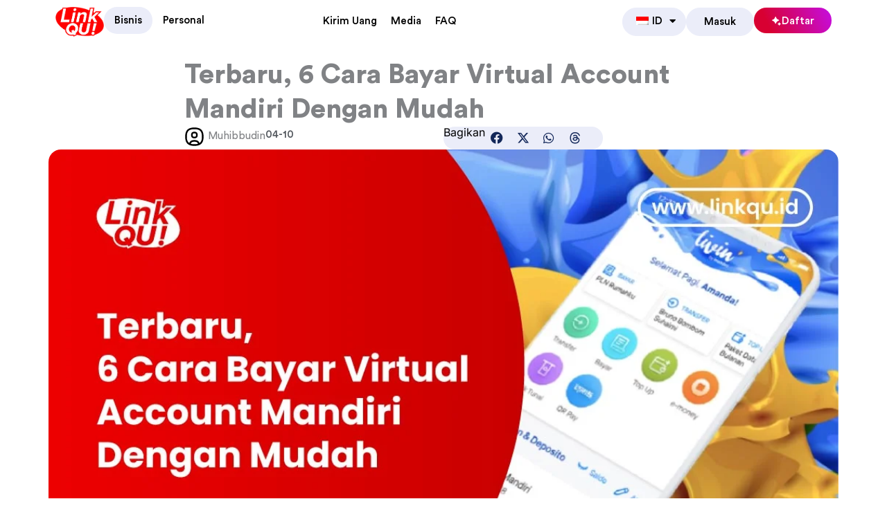

--- FILE ---
content_type: text/css; charset=UTF-8
request_url: https://www.linkqu.id/wp-content/cache/min/1/wp-content/uploads/elementor/css/global-frontend-desktop.css?ver=1769505626
body_size: -397
content:
.elementor .Buuton_1{font-family:var(--CircularStd);font-weight:400;font-size:15px;color:var(--Putih);padding-block-start:20px;padding-block-end:20px;padding-inline-start:35px;padding-inline-end:35px;border-radius:60px;background-color:var(--Merah_Primer);flex:1;align-self:center}.elementor .lp-random-img{display:flex;justify-content:center;align-items:center}.elementor .card{overflow:hidden;position:static;padding:2px;border-radius:25px;border-width:0;border-color:#EBEDF9;border-style:solid;background-color:#EBEDF91C;box-shadow:0 4px 30vw 0 rgba(0,0,0,.05);backdrop-filter:blur(6.1px);flex-direction:column;--blob-size:500px;.inner{backdrop-filter:blur(80px);height:100%;position:relative;z-index:1}.blob{position:absolute;width:var(--blob-size);height:80%;left:calc(50% - (var(--blob-size)/2));top:0;filter:blur(40px);z-index:-1;opacity:0;transition:opacity 300ms 300ms linear}.fakeblob{position:absolute;inset:0;visibility:hidden;z-index:-1;height:100%}\n}.elementor .inner{overflow:hidden;padding-block-start:60px;padding-block-end:60px;padding-inline-start:30px;padding-inline-end:30px;border-radius:25px;flex-direction:column;gap:20px;align-items:center}.elementor .inner:hover{backdrop-filter:blur(5px)}.elementor .blob{overflow:hidden;position:absolute;border-radius:50%;background-color:#fff;background-clip:content-box}.elementor .fakeblob{position:absolute;border-radius:50%}.elementor .judul_sub{max-width:600px;font-family:var(--CircularStd);font-weight:600;font-size:40px;color:var(--Hitam);text-align:center;display:flex;justify-content:center;align-self:center}.elementor .vlex_bisbis{padding:39px;border-radius:25px;border-width:1px;border-color:var(--Navy);border-style:solid;background-color:var(--Putih);flex-direction:column;gap:20px;align-items:start}.elementor .judul_count{font-family:var(--CircularStd);font-weight:600;font-size:24px;color:var(--Navy)}.elementor .deskripsi{font-size:16px;color:var(--Hitam);line-height:1.4em}.elementor .logopartner{max-width:150px}

--- FILE ---
content_type: text/css; charset=UTF-8
request_url: https://www.linkqu.id/wp-content/uploads/elementor/css/global-frontend-tablet.css?ver=6978836003e73
body_size: -922
content:
@media(max-width:1024px){.elementor .inner{padding:30px;}}@media(max-width:1024px){.elementor .judul_sub{max-width:100%;}}

--- FILE ---
content_type: text/css; charset=UTF-8
request_url: https://www.linkqu.id/wp-content/uploads/elementor/css/global-frontend-mobile.css?ver=6978836003e73
body_size: -392
content:
@media(max-width:767px){.elementor .Buuton_1{padding-block-start:15px;padding-block-end:15px;padding-inline-start:25px;padding-inline-end:25px;}}@media(max-width:767px){.elementor .inner{padding:15px;}}@media(max-width:767px){.elementor .judul_sub{font-size:29px;}}@media(max-width:767px){.elementor .vlex_bisbis{padding:25px;}}

--- FILE ---
content_type: image/svg+xml
request_url: https://www.linkqu.id/wp-content/uploads/2023/01/circle-user.svg
body_size: -613
content:
<svg xmlns="http://www.w3.org/2000/svg" id="Layer_1" viewBox="0 0 24 24" data-name="Layer 1"><path d="m12 1c-7.71 0-11 3.29-11 11s3.29 11 11 11 11-3.29 11-11-3.29-11-11-11zm-4.293 19.475c.377-1.544 1.37-2.475 4.293-2.475s3.917.931 4.293 2.475c-1.176.357-2.594.525-4.293.525s-3.117-.168-4.293-.525zm10.413-.845c-1.012-3.217-3.916-3.631-6.119-3.631s-5.107.413-6.119 3.631c-2.028-1.35-2.881-3.774-2.881-7.631-.001-6.56 2.438-8.999 8.999-8.999s9 2.439 9 9c0 3.857-.853 6.281-2.881 7.631zm-6.12-13.63c-2.691 0-4 1.309-4 4s1.309 4 4 4 4-1.309 4-4-1.309-4-4-4zm0 6c-1.589 0-2-.411-2-2s.411-2 2-2 2 .411 2 2-.411 2-2 2z"></path></svg>